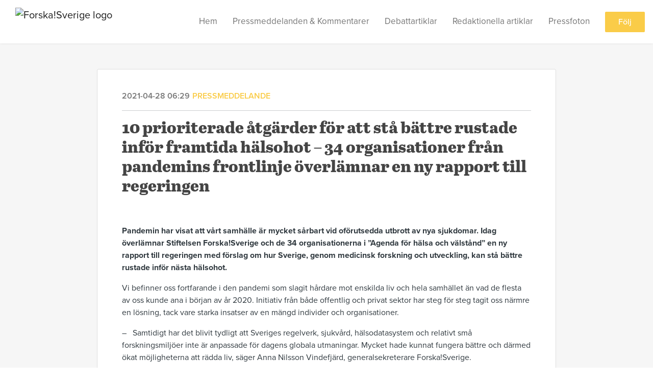

--- FILE ---
content_type: text/html; charset=utf-8
request_url: https://pressrum.forskasverige.se/posts/pressreleases/10-prioriterade-atgarder-for-att-sta-battre-r
body_size: 8646
content:
<!DOCTYPE html><html lang="en"><head>
    <link rel="canonical" href="https://pressrum.forskasverige.se/posts/pressreleases/10-prioriterade-atgarder-for-att-sta-battre-r">
    <title>10 prioriterade åtgärder för att stå bättre rustade inför framtida hälsohot – 34 organisationer från pandemins frontlinje överlämnar en ny rapport till regeringen</title>
    <base href="/">

    <link rel="icon" id="appFavicon" href="content/imgs/logos/favicon.png">
    <meta charset="utf-8">
    <meta name="viewport" content="width=device-width, initial-scale=1">
<link rel="stylesheet" href="styles.a52e82cacd4d2598.css"><link href="https://use.typekit.net/wnb6nlz.css" type="text/css" rel="stylesheet" media="screen,print" id="typekit-font"><meta property="og:url" content="pressrum.forskasverige.se/posts/pressreleases/10-prioriterade-atgarder-for-att-sta-battre-r"><meta property="og:title" content="10 prioriterade åtgärder för att stå bättre rustade inför framtida hälsohot – 34 organisationer från pandemins frontlinje överlämnar en ny rapport till regeringen"><meta property="og:type" content="article"><meta property="og:description" content="Idag överlämnar Stiftelsen Forska!Sverige och de 34 organisationerna i ”Agenda för hälsa och välstånd” en ny rapport till regeringen med förslag om hur Sverige, genom medicinsk forskning och utveckling, kan stå bättre rustade inför nästa hälsohot."><meta name="description" content="Idag överlämnar Stiftelsen Forska!Sverige och de 34 organisationerna i ”Agenda för hälsa och välstånd” en ny rapport till regeringen med förslag om hur Sverige, genom medicinsk forskning och utveckling, kan stå bättre rustade inför nästa hälsohot."><meta property="og:image" content="https://cdn.filestackcontent.com/ADl2KZuKDRbS7BbbwOreQz/auto_image/resize=width:1200,height:627,fit:clip,align:top/fbwi9a7TRaIaCit2igQe"><meta property="og:image:width" content="1200"><meta property="og:image:height" content="627"><meta name="twitter:card" content="summary_large_image"><meta name="robots" content="index, follow"><script class="structured-data-website" type="application/ld+json">{"@context":"https://schema.org/","@type":"NewsArticle","mainEntityOfPage":{"@type":"WebPage","id":"https://pressrum.forskasverige.se/posts/pressreleases/10-prioriterade-atgarder-for-att-sta-battre-r"},"publisher":{"@type":"Organization","name":"Forska!Sverige","logo":{"@type":"ImageObject","url":"https://cdn.filestackcontent.com/auto_image/VUSqTdpRsypqVipYljxE"}},"Headline":"10 prioriterade åtgärder för att stå bättre rustade inför framtida hälsohot – 34 organisationer från pandemins frontlinje överlämnar en ny rapport till regeringen","inLanguage":"sv","image":"https://cdn.filestackcontent.com/fbwi9a7TRaIaCit2igQe","provider":"Notified","author":{"@type":"Person","name":"Forska!Sverige"},"datePublished":"2021-04-28 06:29","description":"Idag överlämnar Stiftelsen Forska!Sverige och de 34 organisationerna i ”Agenda för hälsa och välstånd” en ny rapport till regeringen med förslag om hur Sverige, genom medicinsk forskning och utveckling, kan stå bättre rustade inför nästa hälsohot."}</script></head>

<body>
    <style id="newsroom_styles">


body{
    font-family: proxima-nova-1
}

.btn{
    font-family: proxima-nova-1
}

h1,h2,h3,h4,h5,h6{
    font-family: abril-text-1
}

a{
    color: rgb(250,204,72)
}
a:hover{
    color: rgb(250,204,72);
   opacity: 0.8;
}
.lSSlideOuter .lSPager.lSpg > li:hover a, .lSSlideOuter .lSPager.lSpg > li.active a {
    background-color: rgb(250,204,72)
   ;
}
.content-container h1 .seperator {
    background-color: rgb(250,204,72)
   ;
}

.navbar .nav-item .nav-link.active {
    border-color: rgb(250,204,72);
}

.view-more-button-container .btn {
    background: rgb(250,204,72);
}

.color-newsroom-accent-color{
    color: rgb(250,204,72);
}

.bg-color-newsroom-accent-color{
    background: rgb(250,204,72);
}

.item-list-boxed ul li .box .read-more-container{
    background-color: rgb(250,204,72);
}

.item-list-boxed ul li .box .social-icons{
    color: rgb(250,204,72);
}
.btn.btn-default {
    background-color: rgb(250,204,72);
    border-color: rgb(250,204,72);
    color: #fff;
    border-radius:2px;
}
.btn.btn-default:hover {
    background-color: rgb(250,204,72);
    border-color: rgb(250,204,72);
    color: #fff;
    opacity:0.5;
}

.newsroom-section-loader .circular, .newsroom-loader .circular{
    stroke: rgb(250,204,72);
}

.item-list .list-no-items {
    background-color: rgb(250,204,72);
}

.modal .modal-dialog .modal-content {
    border-color: rgb(250,204,72);
}
.control-checkbox:hover input:not([disabled]):checked ~ .indicator, .control-checkbox .control input:checked:focus ~ .indicator {
    background: rgb(250,204,72);
}

.control-checkbox input:checked:not([disabled]) ~ .indicator {
    background: rgb(250,204,72);
}

.btn.btn-sm {
    padding: .25rem .5rem;
    font-size: .875rem;
    line-height: 1.5;
    border-radius: .2rem;
}

.btn{
    font-size: 1rem;
    padding: .375rem .75rem;
}

.dropdown .dropdown-menu .dropdown-item.active,.dropup .dropdown-menu .dropdown-item.active {
    color: rgb(250,204,72)
}

.cookie-consent-container{
    background: rgb(250,204,72);
}


ngb-pagination .page-item.active .page-link {
        color: #fff;
        background-color: rgb(250,204,72);
        border-color: rgb(250,204,72);
    }
ngb-pagination .page-link:hover {
    color: rgb(250,204,72);
}

.press-kit-card .media-list .dataobject-item .info-container {
    background-color: rgb(250,204,72);
}
</style>
    <style id="custom_styles">.navbar .navbar-brand img {
    height: 100px;
 }
.navbar .navbar-brand {
    top: -10px;
}

.navbar .navbar-brand img {
height: 75px;
max-width: 100%;
position: center;
padding-top: 20px;
}

#frontpage .newsroom-hero-container{
height: 500px;
}
.powered-by-footer {
   width: 100%;
   background-color: #F2F2F2;
}
.powered-by-footer a {
    color: #000000;
}
.powered-by-footer {
    width: 100%;
    background-color: #fff;
    color: #000000;
    text-align: center;
    padding: 25px;
}

.newsroom-hero-container .image-container {
    background-size: contain;
    background-color: #fff;
    background-repeat: no-repeat;
    background-position: -34px center;
}

#follow-button-header{
display:none;
}

@media (max-width: 50em) and (min-width:37.5em) {
#frontpage .newsroom-hero-container {
    height: 200px;
}
  .navbar .navbar-brand img {
    height: 73px;
}
  .navbar .navbar-brand {
    top: 5px;
}
}


@media (max-width: 37.5em) {
  #frontpage .newsroom-hero-container {
    height: 100px;
}
  .navbar .navbar-brand img {
    height: 73px;
}
  .navbar .navbar-brand {
    top: 5px;
}
}

</style>
    <notified-newsroom ng-version="19.2.18" ng-server-context="other"><router-outlet></router-outlet><ng-component><!----><div class="newsroom-wrapper newsroom-pressreleases"><div class="newsroom-top-nav"><nav id="main-navbar" class="navbar navbar-expand-lg navbar-light bg-faded fixed-top"><a class="navbar-brand" href="http://www.forskasverige.se/"><img class="img-fluid" src="https://cdn.filestackcontent.com/auto_image/VUSqTdpRsypqVipYljxE" alt="Forska!Sverige logo"><!----></a><!----><!----><button type="button" data-bs-toggle="collapse" data-bs-target="#navbarSupportedContent" aria-controls="navbarSupportedContent" aria-expanded="false" aria-label="Toggle navigation" class="navbar-toggler"><span class="navbar-toggler-icon"></span></button><div class="collapse navbar-collapse"><button type="button" class="mobile-toggle-cancel"><i class="icon-cancel-1"></i></button><ul class="navbar-nav ms-auto"><li class="nav-item"><a routerlinkactive="active" class="nav-link" href="/">Hem</a></li><!----><!----><!----><!----><!----><li class="nav-item"><a class="nav-link" href="https://newsroom.notified.com/forskasverige/posts">Pressmeddelanden &amp; Kommentarer</a></li><!----><li class="nav-item"><a class="nav-link" href="http://www.forskasverige.se/media/debattartiklar/">Debattartiklar</a></li><!----><li class="nav-item"><a class="nav-link" href="http://www.forskasverige.se/media/redaktionella-artiklar/">Redaktionella artiklar</a></li><!----><li class="nav-item"><a class="nav-link" href="http://www.forskasverige.se/media/press/">Pressfoton</a></li><!----><!----><!----><!----><li id="follow-button-menu" class="nav-item"><button type="button" class="btn btn-default pe-4 ps-4">Följ</button></li></ul></div></nav></div><!----><!----><div class="newsroom-content"><router-outlet></router-outlet><ng-component><div id="pressrelease" class="content-container bg-grey pt-0 pb-0 min-height-100"><div class="container"><div class="row"><div class="col-lg-12"><div class="newsroom-single-item"><div class="item-header"><div class="d-flex"><div class="d-flex flex-wrap align-items-center text-20 text-bold m-0"><span class="published">2021-04-28 06:29</span><span class="type color-newsroom-accent-color">Pressmeddelande</span></div><!----></div><hr></div><div class="content-wrapper"><h1 class="title">10 prioriterade åtgärder för att stå bättre rustade inför framtida hälsohot – 34 organisationer från pandemins frontlinje överlämnar en ny rapport till regeringen</h1><div class="image-container"><img class="image" src="https://cdn.filestackcontent.com/fbwi9a7TRaIaCit2igQe" alt=""><!----></div><!----><p class="description mce-content-body"><p><strong>Pandemin har visat att vårt samhälle är mycket sårbart vid oförutsedda utbrott av nya sjukdomar. Idag överlämnar Stiftelsen Forska!Sverige och de 34 organisationerna i ”Agenda för hälsa och välstånd” en ny rapport till regeringen med förslag om hur Sverige, genom medicinsk forskning och utveckling, kan stå bättre rustade inför nästa hälsohot.</strong></p>
<p>Vi befinner oss fortfarande i den pandemi som slagit hårdare mot enskilda liv och hela samhället än vad de flesta av oss kunde ana i början av år 2020. Initiativ från både offentlig och privat sektor har steg för steg tagit oss närmre en lösning, tack vare starka insatser av en mängd individer och organisationer.</p>
<p>–&nbsp;&nbsp; Samtidigt har det blivit tydligt att Sveriges regelverk, sjukvård, hälsodatasystem och relativt små forskningsmiljöer inte är anpassade för dagens globala utmaningar. Mycket hade kunnat fungera bättre och därmed ökat möjligheterna att rädda liv, säger Anna Nilsson Vindefjärd, generalsekreterare Forska!Sverige.</p>
<p>Som en del av regeringens samverkansprogram <a href="https://www.regeringen.se/regeringens-politik/regeringens-strategiska-samverkansprogram/samverkansprogrammet-halsa-och-life-science/">Hälsa och life sciene</a> har <a href="https://www.forskasverige.se/">Forska!Sverige</a> tillsammans med de 34 organisationerna i <a href="https://www.forskasverige.se/agenda-for-halsa-och-valstand/">Agenda för hälsa och välstånd</a> utrett följande frågor:</p>
<ul>
<li>Vilken roll spelar medicinsk forskning och utveckling under en kris som pandemin?</li>
<li>Hur har möjligheterna att bedriva och dra nytta av medicinsk forskning och utveckling påverkats av pandemin?</li>
</ul>
<p>–&nbsp; &nbsp;Vi som tagit fram rapporten representerar de aktörer som står i frontlinjen när det gäller att hantera och bekämpa denna typ av hälsohot. Agendagruppens breda sammansättning ger oss en unik möjlighet att tillsammans identifiera vilka styrkor och svagheter Sverige har när det gäller att bedriva och dra nytta av medicinsk forskning och utveckling under en kris, säger Anna Nilsson Vindefjärd.</p>
<p>Rapporten bidrar med 10 åtgärdsförslag som bör prioriteras för att Sverige ska kunna dra bättre nytta av forskning och utveckling, och därmed stå bättre rustat inför framtida hälsohot.</p>
<p>–&nbsp; &nbsp;Det handlar exempelvis om att säkerställa forskningskompetens, kunna dela hälso- och vårddata, samt förbättra möjligheten att genomföra patientnära studier i vården, säger Anna Nilsson Vindefjärd.&nbsp;</p>
<p>Idag överlämnas rapporten till regeringen under ett möte med regeringens samverkansgrupp för Hälsa och life science.</p>
<p>–&nbsp; &nbsp;Detta är frågor som brådskar och som kräver politisk handlingskraft. Vi ser därför fram emot en konstruktiv dialog om våra förslag för att Sverige ska kunna dra bättre nytta av forskning och utveckling, både nu och inför nästa hälsohot, säger Anna Nilsson Vindefjärd.</p>
<p><strong>Läs</strong> rapporten <a href="https://www.forskasverige.se/wp-content/uploads/Agenda2021.pdf" target="_blank" rel="noopener">Medicinsk forskning och utveckling – En förutsättning för att hantera framtida hälsohot</a>&nbsp;</p>
<p><strong>Läs</strong> <a href="https://www.forskasverige.se/wp-content/uploads/Sammanfattning-Agenda-2021-interaktiv.pdf" target="_blank" rel="noopener">sammanfattningen</a> av rapporten</p>
<p><strong>Läs</strong> vår <a href="https://www.dn.se/debatt/stark-medicinsk-forskning-och-utveckling-infor-nasta-halsokris/">debattartikel</a> i Dagens Nyheter</p>
<p><strong>Den 6 maj</strong> bjuder <a href="https://www.forskasverige.se/">Stiftelsen Forska!Sverige</a> och <a href="https://www.forskasverige.se/agenda-for-halsa-och-valstand/">Agenda för hälsa och välstånd</a> in till en lunchkonferens. Där samlas politiker och ledande life science-aktörer för att diskutera rapporten och dess förslag. Se <a href="https://www.forskasverige.se/wp-content/uploads/Program-6-maj.pdf">program</a>, läs <a href="https://www.forskasverige.se/valkommen-till-lansering-av-ny-rapport-den-6-maj-2021-04-13/">mer om konferensen</a> och <a href="https://www.lyyti.fi/reg/Agendarapport_2021_3911">anmäl er</a> senast 3 maj. Välkomna!</p>
<p><strong>Läs</strong>&nbsp;mer om arbetet i&nbsp;<a href="http://www.forskasverige.se/agenda-for-halsa-och-valstand/">Agenda för hälsa och välstånd</a>&nbsp;samt dess medlemmar&nbsp;</p>
<p><strong>Se</strong> tidigare <a href="https://www.forskasverige.se/publikationer/agendarapporter/">rapporter</a></p></p><!----><hr></div><div class="row"><div class="col-lg-12"><h4 class="section-title">Om Forska!Sverige</h4><p class="mce-content-body"><p style="white-space: pre-wrap; font-size: 17px; margin-bottom: 0; font-style: italic;">Forska!Sverige är en politiskt oberoende, icke vinstdrivande stiftelse. Vår vision är att medicinsk forskning och företag ska utvecklas i eller flytta till Sverige och att medicinska framsteg snabbt ska komma befolkningen till del. Vi driver, bland anat, föreningen "Agenda för hälsa och välstånd". Där samlas 34 organisationer från akademi, vård, näringsliv, professionsförbund samt patient- och andra intresseorganisationer för att under Forska!Sveriges ledning arbeta för att förbättra förutsättningarna för medicinsk forskning, företagande och vård. </p></p></div></div><hr><div class="row"><div class="col-lg-12 mb-3"><h4 class="section-title">Kontaktpersoner</h4></div><div class="col-lg-12"><div class="contacts-big-list"><div class="contacts-list row"><div class="col-lg-6 col-sm-12 col-xs-12 contact-col"><div class="contact-item contact-col"><img class="contact-image" src="https://cdn.filestackcontent.com/auto_image/yDj5wFv7RHa8Eh8i9niq" alt="Anna Nilsson Vindefjärd"><!----><div class="contact-info"><div class="title" style="color: rgb(250,204,72);">Generalsekreterare</div><!----><h5 class="contact-name"> Anna Nilsson Vindefjärd </h5><!----><div class="description">
            </div><!----><ul><li><i class="icon-mail-1"></i><a class="pointer" href="mailto:anna@forskasverige.se">anna@forskasverige.se</a></li><!----><li><i class="icon-phone"></i> 0703-88 35 96 </li><!----><!----><!----><!----><!----></ul></div></div></div><div class="col-lg-6 col-sm-12 col-xs-12 contact-col"><div class="contact-item contact-col"><img class="contact-image" src="https://cdn.filestackcontent.com/GmqWGzrhRqSCI87MyKuA" alt="Sarah Roos"><!----><div class="contact-info"><div class="title" style="color: rgb(250,204,72);">Kommunikationschef</div><!----><h5 class="contact-name"> Sarah Roos </h5><!----><!----><ul><li><i class="icon-mail-1"></i><a class="pointer" href="mailto:sarah.roos@forskasverige.se">sarah.roos@forskasverige.se</a></li><!----><li><i class="icon-phone"></i> 0705-61 96 19 </li><!----><!----><!----><!----><!----></ul></div></div></div><!----></div></div></div></div><!----><!----><!----><!----><!----><!----></div></div></div></div></div><!----><!----></ng-component><!----></div><div class="powered-by-footer"><div class="container"><div class="row justify-content-center"><div class="subscribe-rss col-lg-6"><div class="icon-rss-1">Follow us</div><ul class="rss-feed-list"><li><a rel="nofollow" target="_blank" class="ms-1" href="https://api.client.notified.com/api/rss/publish/view/27927?type=news">Pressmeddelanden (RSS)</a></li><li><a rel="nofollow" target="_blank" class="ms-1" href="https://api.client.notified.com/api/rss/publish/view/27927?type=press">Pressmeddelanden (RSS)</a></li><li><a rel="nofollow" target="_blank" class="ms-1" href="https://api.client.notified.com/api/rss/publish/view/27927?type=blog">Bloggposter (RSS)</a></li></ul></div><div class="col-lg-6"><a href="https://notified.com" rel="nofollow" target="_blank"><img src="../../content/imgs/logos/logo_square.svg" alt="Notified logo">Powered by Notified</a></div></div></div></div></div><loader-container><!----></loader-container></ng-component><!----></notified-newsroom>

    <script src="https://cdnjs.cloudflare.com/ajax/libs/limonte-sweetalert2/6.9.1/sweetalert2.min.js"></script>
    <script src="https://cdnjs.cloudflare.com/ajax/libs/jquery/3.5.0/jquery.min.js"></script>
    <script src="content/js/lightslider.min.js"></script>
    <script src="content/js/webfont.js"></script>
    <script async="" src="https://www.instagram.com/embed.js"></script>
<script src="runtime.721fa7db6c49c754.js" type="module"></script><script src="polyfills.43efefecfd2cbc08.js" type="module"></script><script src="main.f6f4e00b0e5680e8.js" type="module"></script>


<script id="ng-state" type="application/json">{"viewModelKey":{"name":"Forska!Sverige","sluggedName":"forskasverige","roomId":27927,"isPublic":true,"cameViaCustomDomain":true,"googleAnalyticsTrackingId":null,"googleAnalytics4TrackingId":null,"googleAnalyticsDisabled":false,"cookieConsentEnabled":true,"googleSiteVerificationToken":"2CMufmnqhVzAeVzrSdS9zph0gJhEmQSpL0SA5XClBpg","companyInfo":{"publishRoomId":27927,"about":"Forska!Sverige är en politiskt oberoende, icke vinstdrivande stiftelse. Vår vision är att medicinsk forskning och företag ska utvecklas i eller flytta till Sverige och att medicinska framsteg snabbt ska komma befolkningen till del. Vi driver, bland annat, föreningen \"Agenda för hälsa och välstånd\". Där samlas 41 organisationer från akademi, vård, näringsliv, professionsförbund samt patient- och andra intresseorganisationer för att under Forska!Sveriges ledning arbeta för att förbättra förutsättningarna för medicinsk forskning, företagande och vård. ","name":"Forska!Sverige","hostedNewsroomDomain":"pressrum.forskasverige.se"},"roomSettings":{"publishRoomId":0,"logoUrl":"https://cdn.filestackcontent.com/auto_image/VUSqTdpRsypqVipYljxE","mailLogoUrl":"https://cdn.filestackcontent.com/auto_image/VUSqTdpRsypqVipYljxE","favIconUrl":"","accentColor":"rgb(250,204,72)","headerTitle":"","headerSubtitle":"","headerImageUrl":"https://cdn.filestackcontent.com/a4s4Dd4URYStUBsc7K2r","headerBlurLevel":0,"headerTextColor":"#fff","headerBackgroundColor":"rgba(0,0,0,0)","headerFollowButtonBackgroundColor":"#fff","headerFollowButtonTextColor":"rgb(250,204,72)","headerWidgetActive":null,"headerWidgetSpeed":null,"headerWidgetAutoplay":null,"roomMenuEnabledHome":true,"roomMenuEnabledNews":false,"roomMenuEnabledContent":false,"roomMenuEnabledContacts":false,"customMenuItemUrl1":"","customMenuItemName1":"","customMenuItemUrl2":"https://newsroom.notified.com/forskasverige/posts","customMenuItemName2":"Pressmeddelanden & Kommentarer","customMenuItemUrl3":"http://www.forskasverige.se/media/debattartiklar/","customMenuItemName3":"Debattartiklar","customMenuItemUrl4":"http://www.forskasverige.se/media/redaktionella-artiklar/","customMenuItemName4":"Redaktionella artiklar","customMenuItemUrl5":"http://www.forskasverige.se/media/press/","customMenuItemName5":"Pressfoton","customMenuItemUrl6":null,"customMenuItemName6":null,"customMenuItemUrl7":null,"customMenuItemName7":null,"customMenuItemUrl8":null,"customMenuItemName8":null,"customCss":".navbar .navbar-brand img {\n    height: 100px;\n }\n.navbar .navbar-brand {\n    top: -10px;\n}\n\n.navbar .navbar-brand img {\nheight: 75px;\nmax-width: 100%;\nposition: center;\npadding-top: 20px;\n}\n\n#frontpage .newsroom-hero-container{\nheight: 500px;\n}\n.powered-by-footer {\n   width: 100%;\n   background-color: #F2F2F2;\n}\n.powered-by-footer a {\n    color: #000000;\n}\n.powered-by-footer {\n    width: 100%;\n    background-color: #fff;\n    color: #000000;\n    text-align: center;\n    padding: 25px;\n}\n\n.newsroom-hero-container .image-container {\n    background-size: contain;\n    background-color: #fff;\n    background-repeat: no-repeat;\n    background-position: -34px center;\n}\n\n#follow-button-header{\ndisplay:none;\n}\n\n@media (max-width: 50em) and (min-width:37.5em) {\n#frontpage .newsroom-hero-container {\n    height: 200px;\n}\n  .navbar .navbar-brand img {\n    height: 73px;\n}\n  .navbar .navbar-brand {\n    top: 5px;\n}\n}\n\n\n@media (max-width: 37.5em) {\n  #frontpage .newsroom-hero-container {\n    height: 100px;\n}\n  .navbar .navbar-brand img {\n    height: 73px;\n}\n  .navbar .navbar-brand {\n    top: 5px;\n}\n}\n\n","headingFontFamily":{"type":"typeKitFont","fontName":"Abril Text","externalId":"gjst","cssSelector":"abril-text-1"},"paragraphFontFamily":{"type":"typeKitFont","fontName":"Proxima Nova","externalId":"vcsm","cssSelector":"proxima-nova-1"},"typeKitId":"wnb6nlz","logoHref":"http://www.forskasverige.se/"},"publishRoomLabel":{"language":"english","publishRoomId":27927,"pressRelease":"Pressmeddelande","pressReleases":"Pressmeddelanden","regulatoryPressRelease":"Regulatory press release","regulatoryPressReleases":"Regulatory press releases","readMore":"Läs mer","readAllPressReleases":"Läs alla nyheter","about":"Om","home":"Hem","content":"Pressmaterial","contacts":"Kontaktpersoner","readAllBlogPosts":"Läs alla bloggposter","viewMore":"Visa fler","view":"Visa","news":"Pressmeddelanden","blogPosts":"Bloggposter","blogPost":"Bloggpost","newsPost":"Nyhet","newsPosts":"Nyheter","latestNews":"Senaste nyheterna","topics":"Ämnen","newsTypes":"Nyhetstyper","noMoreItems":"Inga fler nyheter","relatedLinks":"Relaterade länkar","relatedFiles":"Relaterad media","relatedPressKits":"Relaterade presskit","relatedPosts":"Relaterade nyheter","download":"Ladda ned","fileType":"Filtyp","license":"Licens","size":"Storlek","follow":"Följ","name":"Namn","yourEmailAddress":"Din email adress","privacyConcent":"Jag godkänner att min personliga uppgifter hanteras i enlighet med Integritetspolicyn","privacyText":"Genom att välja att följa nyhetsrummet kommer dina personuppgifter behandlas av ägaren till nyhetsrummet. Du kommer periodvis att få nyheter som avsändaren bedömer vara av intresse för dig skickat till din e-post.\n                    ","enterMailText":"Skriv in din email adress och namn för att börja få nyheter från","sendingConfirmMailText":"Vi skickar ett bekräftelse mail till din epost","verifyMailText":"Kolla efter bekräftelse mailet i din inbox och klicka på verfiera länken.","mailShareTitle":"Dela detta inlägg på sociala medier","allTopics":"All topics","allYears":"All years","allMonths":"All months","january":"January","february":"February","march":"March","april":"April","may":"May","june":"June","july":"July","august":"August","september":"September","october":"October","november":"November","december":"December","noItemsExist":"There are no news posts that match your filter or search.","emailIsRequired":"Email is required","invalidEmail":"Invalid email","unsubscribePrivacyPolicy":"You may unsubscribe from these communications at any time. For more information, please read our","privacyPolicy":"Privacy Policy","tickToFollow":"You need to tick this box to be able to follow newsroom.","close":"Close","cookieConsentDescription":"Notified's websites use cookies to ensure that we give you the best experience when you visit our websites or use our Services. If you continue without changing your browser settings, you are agreeing to our use of cookies. Find out more by reading our \u003Ca href='https://www.notified.com/privacy' target='_blank'>privacy policy\u003C/a>","accept":"Accept","reject":"Reject","photographer":"Photographer"},"customFonts":[],"gnwPressReleaseFeedUrl":null,"hasRegulatoryPressReleases":false},"itemKey":{"id":139878,"title":"10 prioriterade åtgärder för att stå bättre rustade inför framtida hälsohot – 34 organisationer från pandemins frontlinje överlämnar en ny rapport till regeringen","summary":"Idag överlämnar Stiftelsen Forska!Sverige och de 34 organisationerna i ”Agenda för hälsa och välstånd” en ny rapport till regeringen med förslag om hur Sverige, genom medicinsk forskning och utveckling, kan stå bättre rustade inför nästa hälsohot.","description":"\u003Cp>\u003Cstrong>Pandemin har visat att v&aring;rt samh&auml;lle &auml;r mycket s&aring;rbart vid of&ouml;rutsedda utbrott av nya sjukdomar. Idag &ouml;verl&auml;mnar Stiftelsen Forska!Sverige och de 34 organisationerna i &rdquo;Agenda f&ouml;r h&auml;lsa och v&auml;lst&aring;nd&rdquo; en ny rapport till regeringen med f&ouml;rslag om hur Sverige, genom medicinsk forskning och utveckling, kan st&aring; b&auml;ttre rustade inf&ouml;r n&auml;sta h&auml;lsohot.\u003C/strong>\u003C/p>\n\u003Cp>Vi befinner oss fortfarande i den pandemi som slagit h&aring;rdare mot enskilda liv och hela samh&auml;llet &auml;n vad de flesta av oss kunde ana i b&ouml;rjan av &aring;r 2020. Initiativ fr&aring;n b&aring;de offentlig och privat sektor har steg f&ouml;r steg tagit oss n&auml;rmre en l&ouml;sning, tack vare starka insatser av en m&auml;ngd individer och organisationer.\u003C/p>\n\u003Cp>&ndash;&nbsp;&nbsp; Samtidigt har det blivit tydligt att Sveriges regelverk, sjukv&aring;rd, h&auml;lsodatasystem och relativt sm&aring; forskningsmilj&ouml;er inte &auml;r anpassade f&ouml;r dagens globala utmaningar. Mycket hade kunnat fungera b&auml;ttre och d&auml;rmed &ouml;kat m&ouml;jligheterna att r&auml;dda liv, s&auml;ger Anna Nilsson Vindefj&auml;rd, generalsekreterare Forska!Sverige.\u003C/p>\n\u003Cp>Som en del av regeringens samverkansprogram \u003Ca href=\"https://www.regeringen.se/regeringens-politik/regeringens-strategiska-samverkansprogram/samverkansprogrammet-halsa-och-life-science/\">H&auml;lsa och life sciene\u003C/a> har \u003Ca href=\"https://www.forskasverige.se/\">Forska!Sverige\u003C/a> tillsammans med de 34 organisationerna i \u003Ca href=\"https://www.forskasverige.se/agenda-for-halsa-och-valstand/\">Agenda f&ouml;r h&auml;lsa och v&auml;lst&aring;nd\u003C/a> utrett f&ouml;ljande fr&aring;gor:\u003C/p>\n\u003Cul>\n\u003Cli>Vilken roll spelar medicinsk forskning och utveckling under en kris som pandemin?\u003C/li>\n\u003Cli>Hur har m&ouml;jligheterna att bedriva och dra nytta av medicinsk forskning och utveckling p&aring;verkats av pandemin?\u003C/li>\n\u003C/ul>\n\u003Cp>&ndash;&nbsp; &nbsp;Vi som tagit fram rapporten representerar de akt&ouml;rer som st&aring;r i frontlinjen n&auml;r det g&auml;ller att hantera och bek&auml;mpa denna typ av h&auml;lsohot. Agendagruppens breda sammans&auml;ttning ger oss en unik m&ouml;jlighet att tillsammans identifiera vilka styrkor och svagheter Sverige har n&auml;r det g&auml;ller att bedriva och dra nytta av medicinsk forskning och utveckling under en kris, s&auml;ger Anna Nilsson Vindefj&auml;rd.\u003C/p>\n\u003Cp>Rapporten bidrar med 10 &aring;tg&auml;rdsf&ouml;rslag som b&ouml;r prioriteras f&ouml;r att Sverige ska kunna dra b&auml;ttre nytta av forskning och utveckling, och d&auml;rmed st&aring; b&auml;ttre rustat inf&ouml;r framtida h&auml;lsohot.\u003C/p>\n\u003Cp>&ndash;&nbsp; &nbsp;Det handlar exempelvis om att s&auml;kerst&auml;lla forskningskompetens, kunna dela h&auml;lso- och v&aring;rddata, samt f&ouml;rb&auml;ttra m&ouml;jligheten att genomf&ouml;ra patientn&auml;ra studier i v&aring;rden, s&auml;ger Anna Nilsson Vindefj&auml;rd.&nbsp;\u003C/p>\n\u003Cp>Idag &ouml;verl&auml;mnas rapporten till regeringen under ett m&ouml;te med regeringens samverkansgrupp f&ouml;r H&auml;lsa och life science.\u003C/p>\n\u003Cp>&ndash;&nbsp; &nbsp;Detta &auml;r fr&aring;gor som br&aring;dskar och som kr&auml;ver politisk handlingskraft. Vi ser d&auml;rf&ouml;r fram emot en konstruktiv dialog om v&aring;ra f&ouml;rslag f&ouml;r att Sverige ska kunna dra b&auml;ttre nytta av forskning och utveckling, b&aring;de nu och inf&ouml;r n&auml;sta h&auml;lsohot, s&auml;ger Anna Nilsson Vindefj&auml;rd.\u003C/p>\n\u003Cp>\u003Cstrong>L&auml;s\u003C/strong> rapporten \u003Ca href=\"https://www.forskasverige.se/wp-content/uploads/Agenda2021.pdf\" target=\"_blank\" rel=\"noopener\">Medicinsk forskning och utveckling &ndash; En f&ouml;ruts&auml;ttning f&ouml;r att hantera framtida h&auml;lsohot\u003C/a>&nbsp;\u003C/p>\n\u003Cp>\u003Cstrong>L&auml;s\u003C/strong> \u003Ca href=\"https://www.forskasverige.se/wp-content/uploads/Sammanfattning-Agenda-2021-interaktiv.pdf\" target=\"_blank\" rel=\"noopener\">sammanfattningen\u003C/a> av rapporten\u003C/p>\n\u003Cp>\u003Cstrong>L&auml;s\u003C/strong> v&aring;r \u003Ca href=\"https://www.dn.se/debatt/stark-medicinsk-forskning-och-utveckling-infor-nasta-halsokris/\">debattartikel\u003C/a> i Dagens Nyheter\u003C/p>\n\u003Cp>\u003Cstrong>Den 6 maj\u003C/strong> bjuder \u003Ca href=\"https://www.forskasverige.se/\">Stiftelsen Forska!Sverige\u003C/a> och \u003Ca href=\"https://www.forskasverige.se/agenda-for-halsa-och-valstand/\">Agenda f&ouml;r h&auml;lsa och v&auml;lst&aring;nd\u003C/a> in till en lunchkonferens. D&auml;r samlas politiker och ledande life science-akt&ouml;rer f&ouml;r att diskutera rapporten och dess f&ouml;rslag. Se \u003Ca href=\"https://www.forskasverige.se/wp-content/uploads/Program-6-maj.pdf\">program\u003C/a>, l&auml;s \u003Ca href=\"https://www.forskasverige.se/valkommen-till-lansering-av-ny-rapport-den-6-maj-2021-04-13/\">mer om konferensen\u003C/a> och \u003Ca href=\"https://www.lyyti.fi/reg/Agendarapport_2021_3911\">anm&auml;l er\u003C/a> senast 3 maj. V&auml;lkomna!\u003C/p>\n\u003Cp>\u003Cstrong>L&auml;s\u003C/strong>&nbsp;mer om arbetet i&nbsp;\u003Ca href=\"http://www.forskasverige.se/agenda-for-halsa-och-valstand/\">Agenda f&ouml;r h&auml;lsa och v&auml;lst&aring;nd\u003C/a>&nbsp;samt dess medlemmar&nbsp;\u003C/p>\n\u003Cp>\u003Cstrong>Se\u003C/strong> tidigare \u003Ca href=\"https://www.forskasverige.se/publikationer/agendarapporter/\">rapporter\u003C/a>\u003C/p>","companyAbout":"\u003Cp style=\"white-space: pre-wrap; font-size: 17px; margin-bottom: 0; font-style: italic;\">Forska!Sverige är en politiskt oberoende, icke vinstdrivande stiftelse. Vår vision är att medicinsk forskning och företag ska utvecklas i eller flytta till Sverige och att medicinska framsteg snabbt ska komma befolkningen till del. Vi driver, bland anat, föreningen \"Agenda för hälsa och välstånd\". Där samlas 34 organisationer från akademi, vård, näringsliv, professionsförbund samt patient- och andra intresseorganisationer för att under Forska!Sveriges ledning arbeta för att förbättra förutsättningarna för medicinsk forskning, företagande och vård. \u003C/p>","canonicalUrl":null,"imageUrl":"https://cdn.filestackcontent.com/fbwi9a7TRaIaCit2igQe","imageDescription":"","imageAlt":null,"published":"2021-04-28T06:29:37.752Z","created":"2021-04-28T05:43:00.437521","sluggedName":"10-prioriterade-atgarder-for-att-sta-battre-r","isFeatured":false,"language":"sv","status":"active","type":"pressRelease","contacts":[{"id":26644,"name":"Anna Nilsson Vindefjärd","sortOrder":0,"title":"Generalsekreterare","description":"\n            ","picture":"https://cdn.filestackcontent.com/auto_image/yDj5wFv7RHa8Eh8i9niq","email":"anna@forskasverige.se","phone":"0703-88 35 96","phone2":null,"twitterHandle":null,"instagramUsername":null,"linkedInUsername":null,"enabledInNewsroom":true},{"id":29125,"name":"Sarah Roos","sortOrder":0,"title":"Kommunikationschef","description":null,"picture":"https://cdn.filestackcontent.com/GmqWGzrhRqSCI87MyKuA","email":"sarah.roos@forskasverige.se","phone":"0705-61 96 19","phone2":null,"twitterHandle":null,"instagramUsername":null,"linkedInUsername":null,"enabledInNewsroom":true}],"topics":[],"relatedContent":[],"publishUrl":"pressrum.forskasverige.se/posts/pressreleases/10-prioriterade-atgarder-for-att-sta-battre-r"}}</script></body></html>